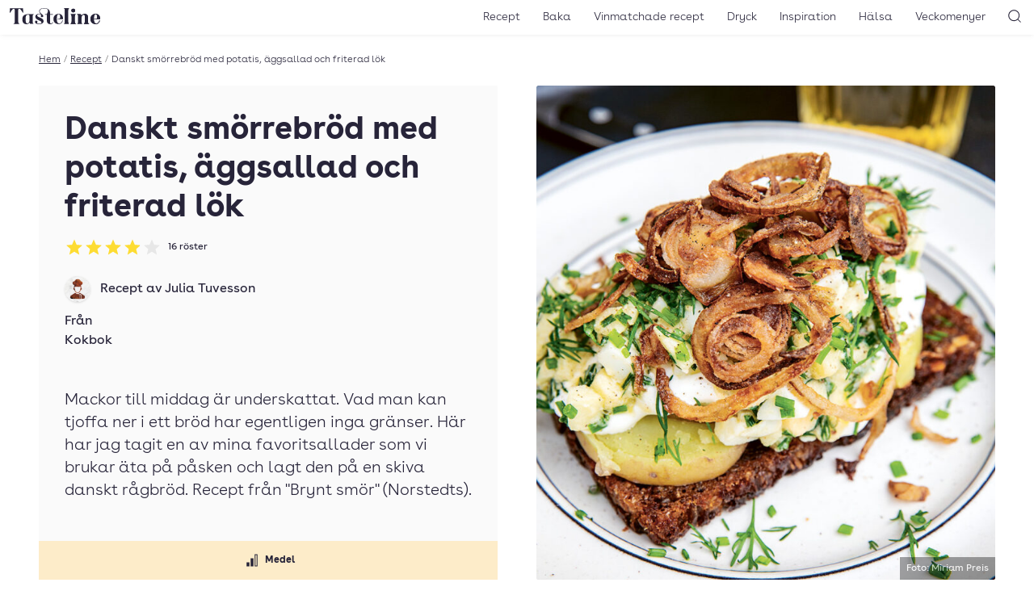

--- FILE ---
content_type: application/javascript; charset=UTF-8
request_url: https://tasteline.disqus.com/count-data.js?2=https%3A%2F%2Fwww.tasteline.com%2Frecept%2Fdanskt-smorrebrod-med-potatis-aggsallad-och-friterad-lok%2F
body_size: 352
content:
var DISQUSWIDGETS;

if (typeof DISQUSWIDGETS != 'undefined') {
    DISQUSWIDGETS.displayCount({"text":{"and":"och","comments":{"zero":"Bli f\u00f6rst att kommentera","multiple":"{num} kommentarer","one":"1 kommentar"}},"counts":[{"id":"https:\/\/www.tasteline.com\/recept\/danskt-smorrebrod-med-potatis-aggsallad-och-friterad-lok\/","comments":0}]});
}